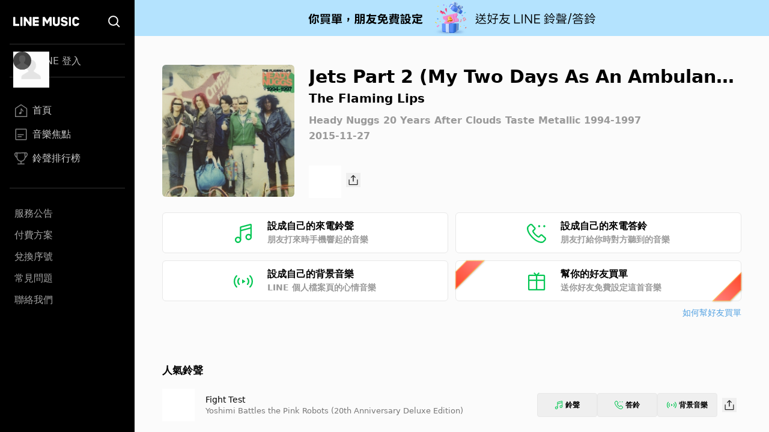

--- FILE ---
content_type: text/html; charset=utf-8
request_url: https://music-tw.line.me/track/1256384015
body_size: 8642
content:
<!DOCTYPE html><html><head><meta charSet="utf-8"/><meta name="viewport" content="width=device-width"/><title>Jets Part 2 (My Two Days As An Ambulance Driver) - The Flaming Lips 烈火紅唇合唱團 - Heady Nuggs 20 Years After Clouds Taste Metallic 1994-1997專輯 - LINE MUSIC</title><link rel="icon" type="image/x-icon" href="/favicon.png"/><meta name="title" content="Jets Part 2 (My Two Days As An Ambulance Driver) - The Flaming Lips 烈火紅唇合唱團 - Heady Nuggs 20 Years After Clouds Taste Metallic 1994-1997專輯 - LINE MUSIC"/><meta property="og:title" content="Jets Part 2 (My Two Days As An Ambulance Driver) - The Flaming Lips 烈火紅唇合唱團 - Heady Nuggs 20 Years After Clouds Taste Metallic 1994-1997專輯 - LINE MUSIC"/><meta name="description" content="Jets Part 2 (My Two Days As An Ambulance Driver)歌詞 - The Flaming Lips 烈火紅唇合唱團"/><meta property="og:description" content="The Flaming Lips 烈火紅唇合唱團的Jets Part 2 (My Two Days As An Ambulance Driver)歌曲介紹與收聽 - LINE MUSIC"/><meta name="keywords" content="Jets Part 2 (My Two Days As An Ambulance Driver), Jets Part 2 (My Two Days As An Ambulance Driver)歌詞, Heady Nuggs 20 Years After Clouds Taste Metallic 1994-1997, The Flaming Lips專輯, The Flaming Lips 烈火紅唇合唱團"/><meta property="og:url" content="https://music-tw.line.me/track/1256384015"/><meta property="og:image" content="https://lineimg.omusic.com.tw/img/album/1256384.jpg?v=20200328110655"/><link rel="canonical" href="https://music-tw.line.me/track/1256384015"/><link rel="alternate" href="https://music-tw.line.me/track/1256384015" media="only screen and (max-width:640px)"/><link rel="alternate" href="https://music-tw.line.me/track/1256384015" media="handheld"/><meta name="next-head-count" content="14"/><link rel="preload" href="/_next/static/css/db105a7ba7bcb480.css" as="style"/><link rel="stylesheet" href="/_next/static/css/db105a7ba7bcb480.css" data-n-g=""/><link rel="preload" href="/_next/static/css/4df78f2cd73d6b26.css" as="style"/><link rel="stylesheet" href="/_next/static/css/4df78f2cd73d6b26.css" data-n-p=""/><noscript data-n-css=""></noscript><script defer="" nomodule="" src="/_next/static/chunks/polyfills-42372ed130431b0a.js"></script><script src="/_next/static/chunks/webpack-7053a816a69cd459.js" defer=""></script><script src="/_next/static/chunks/framework-64ad27b21261a9ce.js" defer=""></script><script src="/_next/static/chunks/main-80a248a7d28c20b2.js" defer=""></script><script src="/_next/static/chunks/pages/_app-881aa6936d0c30dc.js" defer=""></script><script src="/_next/static/chunks/976-3bd7d06c31b37083.js" defer=""></script><script src="/_next/static/chunks/490-376012c099db8577.js" defer=""></script><script src="/_next/static/chunks/732-0875df5b8be68da0.js" defer=""></script><script src="/_next/static/chunks/pages/track/%5BtrackId%5D-d798c517f4fb1053.js" defer=""></script><script src="/_next/static/NHuN8dlf5DxFXKAKwp2NG/_buildManifest.js" defer=""></script><script src="/_next/static/NHuN8dlf5DxFXKAKwp2NG/_ssgManifest.js" defer=""></script></head><body class="bg-gray-50"><div id="__next"><div class="relative flex h-screen flex-col overflow-y-auto l:flex-row" id="layout-container"><div class="sticky top-0 z-10 w-auto flex-none bg-black l:bottom-0"><div class="flex"><a class="flex-1" href="/"><div class="mx-5 my-[21px] h-[25px] w-[111px] bg-[url(&#x27;/Logo/WhiteLineMusic.svg&#x27;)] bg-center bg-no-repeat l:mx-[22px] l:mb-[25px] l:mt-[23px]"></div></a><div class="mx-5 my-[21px] size-[25px] bg-[url(&#x27;/Common/WhiteSearch.svg&#x27;)] bg-center bg-no-repeat l:mx-[22px] l:mb-[25px] l:mt-[23px]"></div><div id="menu_button" class="hamburger-menu mb-[22px] mr-5 mt-6 bg-white bg-center bg-no-repeat l:hidden"></div></div><div id="menu" class="flex translate-x-full flex-col overflow-hidden text-gray-500 max-l:fixed max-l:left-0 max-l:top-0 max-l:size-full max-l:overflow-y-auto max-l:bg-black max-l:transition-transform max-l:duration-1000 l:translate-x-0"><div class="my-4 ml-auto mr-3.5 size-9 l:hidden"><button id="menu_close_button" class="btn-close [--c:white]" style="height:36px;--b:2px;--s:5px;--bg:transparent" type="button" data-headlessui-state=""></button></div><div class="mx-4"><div class="border-b border-gray-500/50 l:border-y"><div class="hidden h-[60px] text-xl font-bold leading-[60px] text-white l:flex l:h-[54px] l:py-3 l:text-base l:font-normal l:leading-8 l:text-gray-300"><img alt="Picture of the author" width="30" height="30" decoding="async" data-nimg="1" class="relative mr-3 size-[60px] rounded-full after:absolute after:left-0 after:top-0 after:size-[60px] after:bg-[url(&#x27;/DefaultPic/myInfo.gif&#x27;)] after:bg-cover after:content-[&#x27;&#x27;] l:ml-1.5 l:mr-2.5 l:size-[30px] l:after:content-[url(&#x27;/DefaultPic/profile.svg&#x27;)]" style="color:transparent" src=""/><a class="flex-1" href="https://music-tw.line.me/api/social/v1/sso/login">LINE 登入</a></div></div><div class="border-b border-gray-500/50 py-3 l:py-8"><a id="menu_link_0" href="/"><div class="flex items-center py-3 text-[22px] leading-[26px] opacity-80 hover:opacity-100 l:mt-1.5 l:px-2 l:py-1.5 l:text-base l:leading-5 text-white"><span class="flex items-center before:mr-2 before:inline-block before:size-[26px] before:bg-cover before:content-[&#x27;&#x27;] l:before:size-[22px] before:bg-[url(&quot;/SiderBar/Main.svg&quot;)]"></span>首頁</div></a><a id="menu_link_1" href="/magazine"><div class="flex items-center py-3 text-[22px] leading-[26px] opacity-80 hover:opacity-100 l:mt-1.5 l:px-2 l:py-1.5 l:text-base l:leading-5 text-white"><span class="flex items-center before:mr-2 before:inline-block before:size-[26px] before:bg-cover before:content-[&#x27;&#x27;] l:before:size-[22px] before:bg-[url(&quot;/SiderBar/Magazine.svg&quot;)]"></span>音樂焦點</div></a><a id="menu_link_2" href="/chart"><div class="flex items-center py-3 text-[22px] leading-[26px] opacity-80 hover:opacity-100 l:mt-1.5 l:px-2 l:py-1.5 l:text-base l:leading-5 text-white"><span class="flex items-center before:mr-2 before:inline-block before:size-[26px] before:bg-cover before:content-[&#x27;&#x27;] l:before:size-[22px] before:bg-[url(&quot;/SiderBar/Chart.svg&quot;)]"></span>鈴聲排行榜</div></a></div><div class="pt-6"><a href="https://music-tw.line.me/announcement"><div class="py-3 text-lg leading-5 text-white/80 opacity-80 hover:opacity-100 l:p-2 l:text-base l:leading-5">服務公告</div></a><a href="https://music-tw.line.me/shop"><div class="py-3 text-lg leading-5 text-white/80 opacity-80 hover:opacity-100 l:p-2 l:text-base l:leading-5">付費方案</div></a><a href="https://music-tw.line.me/redeem_page"><div class="py-3 text-lg leading-5 text-white/80 opacity-80 hover:opacity-100 l:p-2 l:text-base l:leading-5">兌換序號</div></a><a href="https://help2.line.me/LINEMusicTW/web/sp?lang=zh-Hant"><div class="py-3 text-lg leading-5 text-white/80 opacity-80 hover:opacity-100 l:p-2 l:text-base l:leading-5">常見問題</div></a><a href="https://contact-cc.line.me/zh-hant/"><div class="py-3 text-lg leading-5 text-white/80 opacity-80 hover:opacity-100 l:p-2 l:text-base l:leading-5">聯絡我們</div></a><a href="https://music-tw.line.me/api/social/v1/sso/login" class="l:hidden"><div class="py-3 text-lg leading-5 text-white/80 opacity-80 hover:opacity-100 l:p-2 l:text-base l:leading-5">LINE登入</div></a></div></div></div></div><div class="flex min-w-0 flex-1 flex-col"><div class="mx-5 w-auto flex-[0_1_100%] md:mx-[43px] 3xl:mx-auto 3xl:w-[964px]"><div class="flex pb-8 pt-6 l:pb-10 l:pt-8 2xl:pb-6 2xl:pt-12"><img alt="Jets Part 2 (My Two Days As An Ambulance Driver)" loading="lazy" width="200" height="200" decoding="async" data-nimg="1" class="picture size-[172px] l:size-[220px] rounded-md" style="color:transparent;--after-bg-image:url(/DefaultPic/album.png)" src="https://lineimg.omusic.com.tw/img/album/1256384.jpg?v=20200328110655"/><div class="ml-4 flex h-full flex-auto flex-col text-left l:ml-6"><div class="ellipsis-one-line text-[22px] font-extrabold leading-[29px] l:text-[30px] l:leading-10">Jets Part 2 (My Two Days As An Ambulance Driver)</div><a href="/artist/21247"><div class="ellipsis-one-line mt-[2px] text-base font-semibold leading-[22px] l:text-xl l:leading-7">The Flaming Lips</div></a><a href="/album/1256384"><div class="ellipsis-one-line mt-2 text-sm font-semibold leading-5 text-[#9A9A9A] l:mt-3 l:text-base l:leading-[22px]">Heady Nuggs 20 Years After Clouds Taste Metallic 1994-1997</div></a><div class="mt-[2px] text-sm font-semibold leading-5 text-[#9A9A9A] l:mt-1 l:text-base l:leading-[22px]">2015-11-27</div><div class="mt-2 flex items-center justify-between l:mt-[38px] l:justify-start"><div class="relative size-[54px]"><div id="trackend_icon" class="track-end-audition before:absolute before:left-0 before:top-0 before:m-[5px] before:size-11 before:rounded-full before:bg-[#06C755] before:content-[&#x27;&#x27;]"></div><div class="play_bar_btn absolute top-0 size-full bg-[conic-gradient(#06C755_0%,white_0%)]" id="trackend_progress" style="mask-image:radial-gradient(transparent 61%, black 63%, black 68%, transparent 70%)"></div></div><div class="ml-2"><button class="btn_share relative inline-block size-6 bg-[url(/Share/Icon.svg)] bg-no-repeat" type="button" data-headlessui-state=""></button></div></div></div></div><div id="melody_btn_section" class="grid grid-cols-1 gap-3 xl:grid-cols-2"><button id="btn_ringtone" class="relative flex h-[68px] items-center justify-center rounded-md border border-solid border-[#e8e8e8] bg-white text-base font-bold leading-[22px] hover:bg-[#efefef]" type="button" data-headlessui-state=""><div class="p-[18px_16px]" style="background-image:url(/MelodyIcon/RT.svg);background-repeat:no-repeat;background-size:32px 32px;background-position:0px 2.5px"></div><div class="ml-6 flex w-[182px] flex-col items-start"><span class="text-base font-semibold leading-[22px] text-black">設成自己的來電鈴聲</span><span class="text-sm font-semibold leading-[22px] text-[#9A9A9A]">朋友打來時手機響起的音樂</span></div><div class="absolute inset-0 size-full btn_ringtone track"></div></button><button id="btn_ringback" class="relative flex h-[68px] items-center justify-center rounded-md border border-solid border-[#e8e8e8] bg-white text-base font-bold leading-[22px] hover:bg-[#efefef]" type="button" data-headlessui-state=""><div class="p-[18px_16px]" style="background-image:url(/MelodyIcon/RB.svg);background-repeat:no-repeat;background-size:32px 32px;background-position:0px 2.5px"></div><div class="ml-6 flex w-[182px] flex-col items-start"><span class="text-base font-semibold leading-[22px] text-black">設成自己的來電答鈴</span><span class="text-sm font-semibold leading-[22px] text-[#9A9A9A]">朋友打給你時對方聽到的音樂</span></div><div class="absolute inset-0 size-full btn_ringback track"></div></button><button id="btn_bgm" class="relative flex h-[68px] items-center justify-center rounded-md border border-solid border-[#e8e8e8] bg-white text-base font-bold leading-[22px] hover:bg-[#efefef]" type="button" data-headlessui-state=""><div class="p-[18px_16px]" style="background-image:url(/MelodyIcon/BGM.svg);background-repeat:no-repeat;background-size:32px 32px;background-position:0px 2.5px"></div><div class="ml-6 flex w-[182px] flex-col items-start"><span class="text-base font-semibold leading-[22px] text-black">設成自己的背景音樂</span><span class="text-sm font-semibold leading-[22px] text-[#9A9A9A]">LINE 個人檔案頁的心情音樂</span></div><div class="absolute inset-0 size-full btn_bgm_track"></div></button><button id="btn_send_gift" class="relative flex h-[68px] items-center justify-center rounded-md border border-solid border-[#e8e8e8] bg-white text-base font-bold leading-[22px] before:bg-[url(/Common/Gift.svg)] before:bg-[length:32px_32px] before:bg-[position:0px_2.5px] before:bg-no-repeat before:p-[18px_16px] before:content-[&#x27;&#x27;] hover:bg-[#efefef]" type="button" data-headlessui-state=""><div class="absolute bottom-[17px] left-[2px] h-[69px] w-[25px] rotate-45 drop-shadow-[1px_0px_1px_#61544157]"><div class="size-full" style="clip-path:polygon(15% 69%, 15% 31%, 100% 0, 100% 100%);background:linear-gradient(180deg, #FFC458 2.08%, rgba(255, 136, 32, 0.74) 103.65%)"><div class="absolute block h-[69px] w-[25px] bg-gradient-to-b from-[#FF8484] to-[#FF4524]" style="clip-path:polygon(20% 68.5%, 20% 31.5%, 95% 4%, 95% 96%)"></div></div></div><div class="ml-6 flex w-[182px] flex-col items-start"><span class="text-base font-semibold leading-[22px]">幫你的好友買單</span><span class="text-sm font-semibold leading-[22px] text-[#9A9A9A]">送你好友免費設定這首音樂</span></div><div class="absolute right-[2px] top-[17px] h-[69px] w-[25px] rotate-[225deg] drop-shadow-[-1px_0px_1px_#61544157]"><div class="size-full" style="clip-path:polygon(15% 69%, 15% 31%, 100% 0, 100% 100%);background:linear-gradient(180deg, #FFC458 2.08%, rgba(255, 136, 32, 0.74) 103.65%)"><div class="block h-[69px] w-[25px] bg-gradient-to-b from-[#FF8484] to-[#FF4524]" style="clip-path:polygon(20% 68.5%, 20% 31.5%, 95% 4%, 95% 96%)"></div></div></div><div class="btn_send_gift absolute size-full"></div></button></div><div class="mt-2 text-right text-sm leading-[22px] text-[#51A0E1]"><a target="_blank" rel="noopener noreferrer" href="https://music-tw.landpress.line.me/payurbill">如何幫好友買單</a></div><div class="x2l:mt-16 lg:mt-[46px] mt-12"><div class="pb-[33px] pt-0 md:py-[18px] [&amp;:not(:first-child)]:border-t-0 md:[&amp;:not(:first-child)]:border-t md:[&amp;:not(:first-child)]:border-[#ededed]"><h3 class="relative text-left text-[19px] font-bold leading-[38px] text-black md:text-[17px]">人氣鈴聲</h3><div class="my-[15px] flex flex-col rounded-[5px] bg-white p-[5px] xs:p-[10px] xl:my-0 xl:flex-row xl:rounded-none xl:bg-gray-50 xl:px-0 xl:py-3"><div class="flex"><div class="relative size-[54px] flex-[0_0_auto] cursor-pointer"><img alt="專輯封面" loading="lazy" width="200" height="200" decoding="async" data-nimg="1" class="picture size-[54px]" style="color:transparent;--after-bg-image:url(/DefaultPic/album.png)" src="https://lineimg.omusic.com.tw/img/album/6707588.jpg?v=20230112135435"/><div id="track-6707588001_icon" class="circle_btn absolute left-0 top-0 size-full before:absolute before:left-0 before:top-0 before:size-full before:-rotate-90 before:bg-gradient-to-r before:from-black/40 before:to-black/0 before:content-[&#x27;&#x27;]"></div><div id="track-6707588001_progress" class="play_circle_btn absolute top-0 size-full" style="background-image:conic-gradient(red 0%, white 0%);mask-image:radial-gradient(transparent 44%, black 46%, black 51%, transparent 53%)"></div></div><div class="text-left m-auto ml-[18px]"><div class="ellipsis-one-line text-[17px] leading-[24px] text-black md:text-[14px] md:leading-[20px]"><a href="/track/6707588001">Fight Test</a></div><div class="ellipsis-one-line text-[15px] leading-[22px] text-[#777777] md:text-[13px] md:leading-[18px]"><a href="/album/6707588">Yoshimi Battles the Pink Robots (20th Anniversary Deluxe Edition)</a></div></div></div><div class="ml-auto mr-0 flex items-center gap-[3px] p-[7px_0] xs:gap-2"><button class="btn_ringtone flex items-center justify-center rounded border border-[#e8e8e8] text-xs font-semibold leading-[22px] hover:bg-[#efefef] h-10 w-[79px] sm:w-[100px]" type="button" data-headlessui-state=""><div class="mr-1 bg-no-repeat size-[14px] bg-[url(/MelodyIcon/RT.svg)] bg-[length:14px_14px]"></div>鈴聲</button><button class="btn_ringback flex items-center justify-center rounded border border-[#e8e8e8] text-xs font-semibold leading-[22px] hover:bg-[#efefef] h-10 w-[79px] sm:w-[100px]" type="button" data-headlessui-state=""><div class="mr-1 bg-no-repeat size-[14px] bg-[url(/MelodyIcon/RB.svg)] bg-[length:14px_14px]"></div>答鈴</button><button class="btn_bgm_ flex items-center justify-center rounded border border-[#e8e8e8] text-xs font-semibold leading-[22px] hover:bg-[#efefef] h-10 w-[79px] sm:w-[100px]" type="button" data-headlessui-state=""><div class="mr-1 bg-no-repeat size-4 bg-[url(/MelodyIcon/BGM.svg)] bg-[length:16px_16px]"></div>背景音樂</button><div class="m-[8px_0] size-6 cursor-pointer hover:cursor-pointer xs:m-[8px]"><button class="btn_share relative inline-block size-6 bg-[url(/Share/Icon.svg)] bg-no-repeat" type="button" data-headlessui-state=""></button></div></div></div><div class="my-[15px] flex flex-col rounded-[5px] bg-white p-[5px] xs:p-[10px] xl:my-0 xl:flex-row xl:rounded-none xl:bg-gray-50 xl:px-0 xl:py-3"><div class="flex"><div class="relative size-[54px] flex-[0_0_auto] cursor-pointer"><img alt="專輯封面" loading="lazy" width="200" height="200" decoding="async" data-nimg="1" class="picture size-[54px]" style="color:transparent;--after-bg-image:url(/DefaultPic/album.png)" src="https://lineimg.omusic.com.tw/img/album/6707588.jpg?v=20230112135435"/><div id="track-6707588009_icon" class="circle_btn absolute left-0 top-0 size-full before:absolute before:left-0 before:top-0 before:size-full before:-rotate-90 before:bg-gradient-to-r before:from-black/40 before:to-black/0 before:content-[&#x27;&#x27;]"></div><div id="track-6707588009_progress" class="play_circle_btn absolute top-0 size-full" style="background-image:conic-gradient(red 0%, white 0%);mask-image:radial-gradient(transparent 44%, black 46%, black 51%, transparent 53%)"></div></div><div class="text-left m-auto ml-[18px]"><div class="ellipsis-one-line text-[17px] leading-[24px] text-black md:text-[14px] md:leading-[20px]"><a href="/track/6707588009">Do You Realize??</a></div><div class="ellipsis-one-line text-[15px] leading-[22px] text-[#777777] md:text-[13px] md:leading-[18px]"><a href="/album/6707588">Yoshimi Battles the Pink Robots (20th Anniversary Deluxe Edition)</a></div></div></div><div class="ml-auto mr-0 flex items-center gap-[3px] p-[7px_0] xs:gap-2"><button class="btn_ringtone flex items-center justify-center rounded border border-[#e8e8e8] text-xs font-semibold leading-[22px] hover:bg-[#efefef] h-10 w-[79px] sm:w-[100px]" type="button" data-headlessui-state=""><div class="mr-1 bg-no-repeat size-[14px] bg-[url(/MelodyIcon/RT.svg)] bg-[length:14px_14px]"></div>鈴聲</button><button class="btn_ringback flex items-center justify-center rounded border border-[#e8e8e8] text-xs font-semibold leading-[22px] hover:bg-[#efefef] h-10 w-[79px] sm:w-[100px]" type="button" data-headlessui-state=""><div class="mr-1 bg-no-repeat size-[14px] bg-[url(/MelodyIcon/RB.svg)] bg-[length:14px_14px]"></div>答鈴</button><button class="btn_bgm_ flex items-center justify-center rounded border border-[#e8e8e8] text-xs font-semibold leading-[22px] hover:bg-[#efefef] h-10 w-[79px] sm:w-[100px]" type="button" data-headlessui-state=""><div class="mr-1 bg-no-repeat size-4 bg-[url(/MelodyIcon/BGM.svg)] bg-[length:16px_16px]"></div>背景音樂</button><div class="m-[8px_0] size-6 cursor-pointer hover:cursor-pointer xs:m-[8px]"><button class="btn_share relative inline-block size-6 bg-[url(/Share/Icon.svg)] bg-no-repeat" type="button" data-headlessui-state=""></button></div></div></div><div class="my-[15px] flex flex-col rounded-[5px] bg-white p-[5px] xs:p-[10px] xl:my-0 xl:flex-row xl:rounded-none xl:bg-gray-50 xl:px-0 xl:py-3"><div class="flex"><div class="relative size-[54px] flex-[0_0_auto] cursor-pointer"><img alt="專輯封面" loading="lazy" width="200" height="200" decoding="async" data-nimg="1" class="picture size-[54px]" style="color:transparent;--after-bg-image:url(/DefaultPic/album.png)" src="https://lineimg.omusic.com.tw/img/album/1143865.jpg?v=20251028035538"/><div id="track-1143865003_icon" class="circle_btn absolute left-0 top-0 size-full before:absolute before:left-0 before:top-0 before:size-full before:-rotate-90 before:bg-gradient-to-r before:from-black/40 before:to-black/0 before:content-[&#x27;&#x27;]"></div><div id="track-1143865003_progress" class="play_circle_btn absolute top-0 size-full" style="background-image:conic-gradient(red 0%, white 0%);mask-image:radial-gradient(transparent 44%, black 46%, black 51%, transparent 53%)"></div></div><div class="text-left m-auto ml-[18px]"><div class="ellipsis-one-line text-[17px] leading-[24px] text-black md:text-[14px] md:leading-[20px]"><a href="/track/1143865003">Yoshimi Battles the Pink Robots, Pt. 1</a></div><div class="ellipsis-one-line text-[15px] leading-[22px] text-[#777777] md:text-[13px] md:leading-[18px]"><a href="/album/1143865">Yoshimi Battles the Pink Robots</a></div></div></div><div class="ml-auto mr-0 flex items-center gap-[3px] p-[7px_0] xs:gap-2"><button class="btn_ringtone flex items-center justify-center rounded border border-[#e8e8e8] text-xs font-semibold leading-[22px] hover:bg-[#efefef] h-10 w-[79px] sm:w-[100px]" type="button" data-headlessui-state=""><div class="mr-1 bg-no-repeat size-[14px] bg-[url(/MelodyIcon/RT.svg)] bg-[length:14px_14px]"></div>鈴聲</button><button class="btn_ringback flex items-center justify-center rounded border border-[#e8e8e8] text-xs font-semibold leading-[22px] hover:bg-[#efefef] h-10 w-[79px] sm:w-[100px]" type="button" data-headlessui-state=""><div class="mr-1 bg-no-repeat size-[14px] bg-[url(/MelodyIcon/RB.svg)] bg-[length:14px_14px]"></div>答鈴</button><button class="btn_bgm_ flex items-center justify-center rounded border border-[#e8e8e8] text-xs font-semibold leading-[22px] hover:bg-[#efefef] h-10 w-[79px] sm:w-[100px]" type="button" data-headlessui-state=""><div class="mr-1 bg-no-repeat size-4 bg-[url(/MelodyIcon/BGM.svg)] bg-[length:16px_16px]"></div>背景音樂</button><div class="m-[8px_0] size-6 cursor-pointer hover:cursor-pointer xs:m-[8px]"><button class="btn_share relative inline-block size-6 bg-[url(/Share/Icon.svg)] bg-no-repeat" type="button" data-headlessui-state=""></button></div></div></div><div class="my-[15px] flex flex-col rounded-[5px] bg-white p-[5px] xs:p-[10px] xl:my-0 xl:flex-row xl:rounded-none xl:bg-gray-50 xl:px-0 xl:py-3"><div class="flex"><div class="relative size-[54px] flex-[0_0_auto] cursor-pointer"><img alt="專輯封面" loading="lazy" width="200" height="200" decoding="async" data-nimg="1" class="picture size-[54px]" style="color:transparent;--after-bg-image:url(/DefaultPic/album.png)" src="https://lineimg.omusic.com.tw/img/album/6414186.jpg?v=20220928195302"/><div id="track-6414186001_icon" class="circle_btn absolute left-0 top-0 size-full before:absolute before:left-0 before:top-0 before:size-full before:-rotate-90 before:bg-gradient-to-r before:from-black/40 before:to-black/0 before:content-[&#x27;&#x27;]"></div><div id="track-6414186001_progress" class="play_circle_btn absolute top-0 size-full" style="background-image:conic-gradient(red 0%, white 0%);mask-image:radial-gradient(transparent 44%, black 46%, black 51%, transparent 53%)"></div></div><div class="text-left m-auto ml-[18px]"><div class="ellipsis-one-line text-[17px] leading-[24px] text-black md:text-[14px] md:leading-[20px]"><a href="/track/6414186001">Ego Tripping at the Gates Of Hell (Live on XFM 11/11/03)</a></div><div class="ellipsis-one-line text-[15px] leading-[22px] text-[#777777] md:text-[13px] md:leading-[18px]"><a href="/album/6414186">Ego Tripping at the Gates Of Hell (Live on XFM 11/11/03)</a></div></div></div><div class="ml-auto mr-0 flex items-center gap-[3px] p-[7px_0] xs:gap-2"><button class="btn_ringtone flex items-center justify-center rounded border border-[#e8e8e8] text-xs font-semibold leading-[22px] hover:bg-[#efefef] h-10 w-[79px] sm:w-[100px]" type="button" data-headlessui-state=""><div class="mr-1 bg-no-repeat size-[14px] bg-[url(/MelodyIcon/RT.svg)] bg-[length:14px_14px]"></div>鈴聲</button><button class="btn_ringback flex items-center justify-center rounded border border-[#e8e8e8] text-xs font-semibold leading-[22px] hover:bg-[#efefef] h-10 w-[79px] sm:w-[100px]" type="button" data-headlessui-state=""><div class="mr-1 bg-no-repeat size-[14px] bg-[url(/MelodyIcon/RB.svg)] bg-[length:14px_14px]"></div>答鈴</button><button class="btn_bgm_ flex items-center justify-center rounded border border-[#e8e8e8] text-xs font-semibold leading-[22px] hover:bg-[#efefef] h-10 w-[79px] sm:w-[100px]" type="button" data-headlessui-state=""><div class="mr-1 bg-no-repeat size-4 bg-[url(/MelodyIcon/BGM.svg)] bg-[length:16px_16px]"></div>背景音樂</button><div class="m-[8px_0] size-6 cursor-pointer hover:cursor-pointer xs:m-[8px]"><button class="btn_share relative inline-block size-6 bg-[url(/Share/Icon.svg)] bg-no-repeat" type="button" data-headlessui-state=""></button></div></div></div><div class="my-[15px] flex flex-col rounded-[5px] bg-white p-[5px] xs:p-[10px] xl:my-0 xl:flex-row xl:rounded-none xl:bg-gray-50 xl:px-0 xl:py-3"><div class="flex"><div class="relative size-[54px] flex-[0_0_auto] cursor-pointer"><img alt="專輯封面" loading="lazy" width="200" height="200" decoding="async" data-nimg="1" class="picture size-[54px]" style="color:transparent;--after-bg-image:url(/DefaultPic/album.png)" src="https://lineimg.omusic.com.tw/img/album/2792635.jpg?v=20241101074242"/><div id="track-2792635012_icon" class="circle_btn absolute left-0 top-0 size-full before:absolute before:left-0 before:top-0 before:size-full before:-rotate-90 before:bg-gradient-to-r before:from-black/40 before:to-black/0 before:content-[&#x27;&#x27;]"></div><div id="track-2792635012_progress" class="play_circle_btn absolute top-0 size-full" style="background-image:conic-gradient(red 0%, white 0%);mask-image:radial-gradient(transparent 44%, black 46%, black 51%, transparent 53%)"></div></div><div class="text-left m-auto ml-[18px]"><div class="ellipsis-one-line text-[17px] leading-[24px] text-black md:text-[14px] md:leading-[20px]"><a href="/track/2792635012">God and the Policeman (feat. Kacey Musgraves)</a></div><div class="ellipsis-one-line text-[15px] leading-[22px] text-[#777777] md:text-[13px] md:leading-[18px]"><a href="/album/2792635">American Head</a></div></div></div><div class="ml-auto mr-0 flex items-center gap-[3px] p-[7px_0] xs:gap-2"><button class="btn_ringtone flex items-center justify-center rounded border border-[#e8e8e8] text-xs font-semibold leading-[22px] hover:bg-[#efefef] h-10 w-[79px] sm:w-[100px]" type="button" data-headlessui-state=""><div class="mr-1 bg-no-repeat size-[14px] bg-[url(/MelodyIcon/RT.svg)] bg-[length:14px_14px]"></div>鈴聲</button><button class="btn_ringback flex items-center justify-center rounded border border-[#e8e8e8] text-xs font-semibold leading-[22px] hover:bg-[#efefef] h-10 w-[79px] sm:w-[100px]" type="button" data-headlessui-state=""><div class="mr-1 bg-no-repeat size-[14px] bg-[url(/MelodyIcon/RB.svg)] bg-[length:14px_14px]"></div>答鈴</button><button class="btn_bgm_ flex items-center justify-center rounded border border-[#e8e8e8] text-xs font-semibold leading-[22px] hover:bg-[#efefef] h-10 w-[79px] sm:w-[100px]" type="button" data-headlessui-state=""><div class="mr-1 bg-no-repeat size-4 bg-[url(/MelodyIcon/BGM.svg)] bg-[length:16px_16px]"></div>背景音樂</button><div class="m-[8px_0] size-6 cursor-pointer hover:cursor-pointer xs:m-[8px]"><button class="btn_share relative inline-block size-6 bg-[url(/Share/Icon.svg)] bg-no-repeat" type="button" data-headlessui-state=""></button></div></div></div><div class="my-[15px] flex flex-col rounded-[5px] bg-white p-[5px] xs:p-[10px] xl:my-0 xl:flex-row xl:rounded-none xl:bg-gray-50 xl:px-0 xl:py-3"><div class="flex"><div class="relative size-[54px] flex-[0_0_auto] cursor-pointer"><img alt="專輯封面" loading="lazy" width="200" height="200" decoding="async" data-nimg="1" class="picture size-[54px]" style="color:transparent;--after-bg-image:url(/DefaultPic/album.png)" src="https://lineimg.omusic.com.tw/img/album/2792635.jpg?v=20241101074242"/><div id="track-2792635002_icon" class="circle_btn absolute left-0 top-0 size-full before:absolute before:left-0 before:top-0 before:size-full before:-rotate-90 before:bg-gradient-to-r before:from-black/40 before:to-black/0 before:content-[&#x27;&#x27;]"></div><div id="track-2792635002_progress" class="play_circle_btn absolute top-0 size-full" style="background-image:conic-gradient(red 0%, white 0%);mask-image:radial-gradient(transparent 44%, black 46%, black 51%, transparent 53%)"></div></div><div class="text-left m-auto ml-[18px]"><div class="ellipsis-one-line text-[17px] leading-[24px] text-black md:text-[14px] md:leading-[20px]"><a href="/track/2792635002">Watching the Lightbugs Glow</a></div><div class="ellipsis-one-line text-[15px] leading-[22px] text-[#777777] md:text-[13px] md:leading-[18px]"><a href="/album/2792635">American Head</a></div></div></div><div class="ml-auto mr-0 flex items-center gap-[3px] p-[7px_0] xs:gap-2"><button class="btn_ringtone flex items-center justify-center rounded border border-[#e8e8e8] text-xs font-semibold leading-[22px] hover:bg-[#efefef] h-10 w-[79px] sm:w-[100px]" type="button" data-headlessui-state=""><div class="mr-1 bg-no-repeat size-[14px] bg-[url(/MelodyIcon/RT.svg)] bg-[length:14px_14px]"></div>鈴聲</button><button class="btn_ringback flex items-center justify-center rounded border border-[#e8e8e8] text-xs font-semibold leading-[22px] hover:bg-[#efefef] h-10 w-[79px] sm:w-[100px]" type="button" data-headlessui-state=""><div class="mr-1 bg-no-repeat size-[14px] bg-[url(/MelodyIcon/RB.svg)] bg-[length:14px_14px]"></div>答鈴</button><button class="btn_bgm_ flex items-center justify-center rounded border border-[#e8e8e8] text-xs font-semibold leading-[22px] hover:bg-[#efefef] h-10 w-[79px] sm:w-[100px]" type="button" data-headlessui-state=""><div class="mr-1 bg-no-repeat size-4 bg-[url(/MelodyIcon/BGM.svg)] bg-[length:16px_16px]"></div>背景音樂</button><div class="m-[8px_0] size-6 cursor-pointer hover:cursor-pointer xs:m-[8px]"><button class="btn_share relative inline-block size-6 bg-[url(/Share/Icon.svg)] bg-no-repeat" type="button" data-headlessui-state=""></button></div></div></div><div class="my-[15px] flex flex-col rounded-[5px] bg-white p-[5px] xs:p-[10px] xl:my-0 xl:flex-row xl:rounded-none xl:bg-gray-50 xl:px-0 xl:py-3"><div class="flex"><div class="relative size-[54px] flex-[0_0_auto] cursor-pointer"><img alt="專輯封面" loading="lazy" width="200" height="200" decoding="async" data-nimg="1" class="picture size-[54px]" style="color:transparent;--after-bg-image:url(/DefaultPic/album.png)" src="https://lineimg.omusic.com.tw/img/album/2792635.jpg?v=20241101074242"/><div id="track-2792635009_icon" class="circle_btn absolute left-0 top-0 size-full before:absolute before:left-0 before:top-0 before:size-full before:-rotate-90 before:bg-gradient-to-r before:from-black/40 before:to-black/0 before:content-[&#x27;&#x27;]"></div><div id="track-2792635009_progress" class="play_circle_btn absolute top-0 size-full" style="background-image:conic-gradient(red 0%, white 0%);mask-image:radial-gradient(transparent 44%, black 46%, black 51%, transparent 53%)"></div></div><div class="text-left m-auto ml-[18px]"><div class="ellipsis-one-line text-[17px] leading-[24px] text-black md:text-[14px] md:leading-[20px]"><a href="/track/2792635009">Mother Please Don&#x27;t Be Sad</a></div><div class="ellipsis-one-line text-[15px] leading-[22px] text-[#777777] md:text-[13px] md:leading-[18px]"><a href="/album/2792635">American Head</a></div></div></div><div class="ml-auto mr-0 flex items-center gap-[3px] p-[7px_0] xs:gap-2"><button class="btn_ringtone flex items-center justify-center rounded border border-[#e8e8e8] text-xs font-semibold leading-[22px] hover:bg-[#efefef] h-10 w-[79px] sm:w-[100px]" type="button" data-headlessui-state=""><div class="mr-1 bg-no-repeat size-[14px] bg-[url(/MelodyIcon/RT.svg)] bg-[length:14px_14px]"></div>鈴聲</button><button class="btn_ringback flex items-center justify-center rounded border border-[#e8e8e8] text-xs font-semibold leading-[22px] hover:bg-[#efefef] h-10 w-[79px] sm:w-[100px]" type="button" data-headlessui-state=""><div class="mr-1 bg-no-repeat size-[14px] bg-[url(/MelodyIcon/RB.svg)] bg-[length:14px_14px]"></div>答鈴</button><button class="btn_bgm_ flex items-center justify-center rounded border border-[#e8e8e8] text-xs font-semibold leading-[22px] hover:bg-[#efefef] h-10 w-[79px] sm:w-[100px]" type="button" data-headlessui-state=""><div class="mr-1 bg-no-repeat size-4 bg-[url(/MelodyIcon/BGM.svg)] bg-[length:16px_16px]"></div>背景音樂</button><div class="m-[8px_0] size-6 cursor-pointer hover:cursor-pointer xs:m-[8px]"><button class="btn_share relative inline-block size-6 bg-[url(/Share/Icon.svg)] bg-no-repeat" type="button" data-headlessui-state=""></button></div></div></div><div class="my-[15px] flex flex-col rounded-[5px] bg-white p-[5px] xs:p-[10px] xl:my-0 xl:flex-row xl:rounded-none xl:bg-gray-50 xl:px-0 xl:py-3"><div class="flex"><div class="relative size-[54px] flex-[0_0_auto] cursor-pointer"><img alt="專輯封面" loading="lazy" width="200" height="200" decoding="async" data-nimg="1" class="picture size-[54px]" style="color:transparent;--after-bg-image:url(/DefaultPic/album.png)" src="https://lineimg.omusic.com.tw/img/album/2792635.jpg?v=20241101074242"/><div id="track-2792635013_icon" class="circle_btn absolute left-0 top-0 size-full before:absolute before:left-0 before:top-0 before:size-full before:-rotate-90 before:bg-gradient-to-r before:from-black/40 before:to-black/0 before:content-[&#x27;&#x27;]"></div><div id="track-2792635013_progress" class="play_circle_btn absolute top-0 size-full" style="background-image:conic-gradient(red 0%, white 0%);mask-image:radial-gradient(transparent 44%, black 46%, black 51%, transparent 53%)"></div></div><div class="text-left m-auto ml-[18px]"><div class="ellipsis-one-line text-[17px] leading-[24px] text-black md:text-[14px] md:leading-[20px]"><a href="/track/2792635013">My Religion Is You</a></div><div class="ellipsis-one-line text-[15px] leading-[22px] text-[#777777] md:text-[13px] md:leading-[18px]"><a href="/album/2792635">American Head</a></div></div></div><div class="ml-auto mr-0 flex items-center gap-[3px] p-[7px_0] xs:gap-2"><button class="btn_ringtone flex items-center justify-center rounded border border-[#e8e8e8] text-xs font-semibold leading-[22px] hover:bg-[#efefef] h-10 w-[79px] sm:w-[100px]" type="button" data-headlessui-state=""><div class="mr-1 bg-no-repeat size-[14px] bg-[url(/MelodyIcon/RT.svg)] bg-[length:14px_14px]"></div>鈴聲</button><button class="btn_ringback flex items-center justify-center rounded border border-[#e8e8e8] text-xs font-semibold leading-[22px] hover:bg-[#efefef] h-10 w-[79px] sm:w-[100px]" type="button" data-headlessui-state=""><div class="mr-1 bg-no-repeat size-[14px] bg-[url(/MelodyIcon/RB.svg)] bg-[length:14px_14px]"></div>答鈴</button><button class="btn_bgm_ flex items-center justify-center rounded border border-[#e8e8e8] text-xs font-semibold leading-[22px] hover:bg-[#efefef] h-10 w-[79px] sm:w-[100px]" type="button" data-headlessui-state=""><div class="mr-1 bg-no-repeat size-4 bg-[url(/MelodyIcon/BGM.svg)] bg-[length:16px_16px]"></div>背景音樂</button><div class="m-[8px_0] size-6 cursor-pointer hover:cursor-pointer xs:m-[8px]"><button class="btn_share relative inline-block size-6 bg-[url(/Share/Icon.svg)] bg-no-repeat" type="button" data-headlessui-state=""></button></div></div></div><div class="my-[15px] flex flex-col rounded-[5px] bg-white p-[5px] xs:p-[10px] xl:my-0 xl:flex-row xl:rounded-none xl:bg-gray-50 xl:px-0 xl:py-3"><div class="flex"><div class="relative size-[54px] flex-[0_0_auto] cursor-pointer"><img alt="專輯封面" loading="lazy" width="200" height="200" decoding="async" data-nimg="1" class="picture size-[54px]" style="color:transparent;--after-bg-image:url(/DefaultPic/album.png)" src="https://lineimg.omusic.com.tw/img/album/2792635.jpg?v=20241101074242"/><div id="track-2792635004_icon" class="circle_btn absolute left-0 top-0 size-full before:absolute before:left-0 before:top-0 before:size-full before:-rotate-90 before:bg-gradient-to-r before:from-black/40 before:to-black/0 before:content-[&#x27;&#x27;]"></div><div id="track-2792635004_progress" class="play_circle_btn absolute top-0 size-full" style="background-image:conic-gradient(red 0%, white 0%);mask-image:radial-gradient(transparent 44%, black 46%, black 51%, transparent 53%)"></div></div><div class="text-left m-auto ml-[18px]"><div class="ellipsis-one-line text-[17px] leading-[24px] text-black md:text-[14px] md:leading-[20px]"><a href="/track/2792635004">Dinosaurs on the Mountain</a></div><div class="ellipsis-one-line text-[15px] leading-[22px] text-[#777777] md:text-[13px] md:leading-[18px]"><a href="/album/2792635">American Head</a></div></div></div><div class="ml-auto mr-0 flex items-center gap-[3px] p-[7px_0] xs:gap-2"><button class="btn_ringtone flex items-center justify-center rounded border border-[#e8e8e8] text-xs font-semibold leading-[22px] hover:bg-[#efefef] h-10 w-[79px] sm:w-[100px]" type="button" data-headlessui-state=""><div class="mr-1 bg-no-repeat size-[14px] bg-[url(/MelodyIcon/RT.svg)] bg-[length:14px_14px]"></div>鈴聲</button><button class="btn_ringback flex items-center justify-center rounded border border-[#e8e8e8] text-xs font-semibold leading-[22px] hover:bg-[#efefef] h-10 w-[79px] sm:w-[100px]" type="button" data-headlessui-state=""><div class="mr-1 bg-no-repeat size-[14px] bg-[url(/MelodyIcon/RB.svg)] bg-[length:14px_14px]"></div>答鈴</button><button class="btn_bgm_ flex items-center justify-center rounded border border-[#e8e8e8] text-xs font-semibold leading-[22px] hover:bg-[#efefef] h-10 w-[79px] sm:w-[100px]" type="button" data-headlessui-state=""><div class="mr-1 bg-no-repeat size-4 bg-[url(/MelodyIcon/BGM.svg)] bg-[length:16px_16px]"></div>背景音樂</button><div class="m-[8px_0] size-6 cursor-pointer hover:cursor-pointer xs:m-[8px]"><button class="btn_share relative inline-block size-6 bg-[url(/Share/Icon.svg)] bg-no-repeat" type="button" data-headlessui-state=""></button></div></div></div><div class="my-[15px] flex flex-col rounded-[5px] bg-white p-[5px] xs:p-[10px] xl:my-0 xl:flex-row xl:rounded-none xl:bg-gray-50 xl:px-0 xl:py-3"><div class="flex"><div class="relative size-[54px] flex-[0_0_auto] cursor-pointer"><img alt="專輯封面" loading="lazy" width="200" height="200" decoding="async" data-nimg="1" class="picture size-[54px]" style="color:transparent;--after-bg-image:url(/DefaultPic/album.png)" src="https://lineimg.omusic.com.tw/img/album/2792635.jpg?v=20241101074242"/><div id="track-2792635011_icon" class="circle_btn absolute left-0 top-0 size-full before:absolute before:left-0 before:top-0 before:size-full before:-rotate-90 before:bg-gradient-to-r before:from-black/40 before:to-black/0 before:content-[&#x27;&#x27;]"></div><div id="track-2792635011_progress" class="play_circle_btn absolute top-0 size-full" style="background-image:conic-gradient(red 0%, white 0%);mask-image:radial-gradient(transparent 44%, black 46%, black 51%, transparent 53%)"></div></div><div class="text-left m-auto ml-[18px]"><div class="ellipsis-one-line text-[17px] leading-[24px] text-black md:text-[14px] md:leading-[20px]"><a href="/track/2792635011">Assassins of Youth</a></div><div class="ellipsis-one-line text-[15px] leading-[22px] text-[#777777] md:text-[13px] md:leading-[18px]"><a href="/album/2792635">American Head</a></div></div></div><div class="ml-auto mr-0 flex items-center gap-[3px] p-[7px_0] xs:gap-2"><button class="btn_ringtone flex items-center justify-center rounded border border-[#e8e8e8] text-xs font-semibold leading-[22px] hover:bg-[#efefef] h-10 w-[79px] sm:w-[100px]" type="button" data-headlessui-state=""><div class="mr-1 bg-no-repeat size-[14px] bg-[url(/MelodyIcon/RT.svg)] bg-[length:14px_14px]"></div>鈴聲</button><button class="btn_ringback flex items-center justify-center rounded border border-[#e8e8e8] text-xs font-semibold leading-[22px] hover:bg-[#efefef] h-10 w-[79px] sm:w-[100px]" type="button" data-headlessui-state=""><div class="mr-1 bg-no-repeat size-[14px] bg-[url(/MelodyIcon/RB.svg)] bg-[length:14px_14px]"></div>答鈴</button><button class="btn_bgm_ flex items-center justify-center rounded border border-[#e8e8e8] text-xs font-semibold leading-[22px] hover:bg-[#efefef] h-10 w-[79px] sm:w-[100px]" type="button" data-headlessui-state=""><div class="mr-1 bg-no-repeat size-4 bg-[url(/MelodyIcon/BGM.svg)] bg-[length:16px_16px]"></div>背景音樂</button><div class="m-[8px_0] size-6 cursor-pointer hover:cursor-pointer xs:m-[8px]"><button class="btn_share relative inline-block size-6 bg-[url(/Share/Icon.svg)] bg-no-repeat" type="button" data-headlessui-state=""></button></div></div></div><div class="my-[15px] flex flex-col rounded-[5px] bg-white p-[5px] xs:p-[10px] xl:my-0 xl:flex-row xl:rounded-none xl:bg-gray-50 xl:px-0 xl:py-3"><div class="flex"><div class="relative size-[54px] flex-[0_0_auto] cursor-pointer"><img alt="專輯封面" loading="lazy" width="200" height="200" decoding="async" data-nimg="1" class="picture size-[54px]" style="color:transparent;--after-bg-image:url(/DefaultPic/album.png)" src="https://lineimg.omusic.com.tw/img/album/2792635.jpg?v=20241101074242"/><div id="track-2792635001_icon" class="circle_btn absolute left-0 top-0 size-full before:absolute before:left-0 before:top-0 before:size-full before:-rotate-90 before:bg-gradient-to-r before:from-black/40 before:to-black/0 before:content-[&#x27;&#x27;]"></div><div id="track-2792635001_progress" class="play_circle_btn absolute top-0 size-full" style="background-image:conic-gradient(red 0%, white 0%);mask-image:radial-gradient(transparent 44%, black 46%, black 51%, transparent 53%)"></div></div><div class="text-left m-auto ml-[18px]"><div class="ellipsis-one-line text-[17px] leading-[24px] text-black md:text-[14px] md:leading-[20px]"><a href="/track/2792635001">Will You Return / When You Come Down</a></div><div class="ellipsis-one-line text-[15px] leading-[22px] text-[#777777] md:text-[13px] md:leading-[18px]"><a href="/album/2792635">American Head</a></div></div></div><div class="ml-auto mr-0 flex items-center gap-[3px] p-[7px_0] xs:gap-2"><button class="btn_ringtone flex items-center justify-center rounded border border-[#e8e8e8] text-xs font-semibold leading-[22px] hover:bg-[#efefef] h-10 w-[79px] sm:w-[100px]" type="button" data-headlessui-state=""><div class="mr-1 bg-no-repeat size-[14px] bg-[url(/MelodyIcon/RT.svg)] bg-[length:14px_14px]"></div>鈴聲</button><button class="btn_ringback flex items-center justify-center rounded border border-[#e8e8e8] text-xs font-semibold leading-[22px] hover:bg-[#efefef] h-10 w-[79px] sm:w-[100px]" type="button" data-headlessui-state=""><div class="mr-1 bg-no-repeat size-[14px] bg-[url(/MelodyIcon/RB.svg)] bg-[length:14px_14px]"></div>答鈴</button><button class="btn_bgm_ flex items-center justify-center rounded border border-[#e8e8e8] text-xs font-semibold leading-[22px] hover:bg-[#efefef] h-10 w-[79px] sm:w-[100px]" type="button" data-headlessui-state=""><div class="mr-1 bg-no-repeat size-4 bg-[url(/MelodyIcon/BGM.svg)] bg-[length:16px_16px]"></div>背景音樂</button><div class="m-[8px_0] size-6 cursor-pointer hover:cursor-pointer xs:m-[8px]"><button class="btn_share relative inline-block size-6 bg-[url(/Share/Icon.svg)] bg-no-repeat" type="button" data-headlessui-state=""></button></div></div></div><div class="my-[15px] flex flex-col rounded-[5px] bg-white p-[5px] xs:p-[10px] xl:my-0 xl:flex-row xl:rounded-none xl:bg-gray-50 xl:px-0 xl:py-3"><div class="flex"><div class="relative size-[54px] flex-[0_0_auto] cursor-pointer"><img alt="專輯封面" loading="lazy" width="200" height="200" decoding="async" data-nimg="1" class="picture size-[54px]" style="color:transparent;--after-bg-image:url(/DefaultPic/album.png)" src="https://lineimg.omusic.com.tw/img/album/2792635.jpg?v=20241101074242"/><div id="track-2792635003_icon" class="circle_btn absolute left-0 top-0 size-full before:absolute before:left-0 before:top-0 before:size-full before:-rotate-90 before:bg-gradient-to-r before:from-black/40 before:to-black/0 before:content-[&#x27;&#x27;]"></div><div id="track-2792635003_progress" class="play_circle_btn absolute top-0 size-full" style="background-image:conic-gradient(red 0%, white 0%);mask-image:radial-gradient(transparent 44%, black 46%, black 51%, transparent 53%)"></div></div><div class="text-left m-auto ml-[18px]"><div class="ellipsis-one-line text-[17px] leading-[24px] text-black md:text-[14px] md:leading-[20px]"><a href="/track/2792635003">Flowers of Neptune 6</a></div><div class="ellipsis-one-line text-[15px] leading-[22px] text-[#777777] md:text-[13px] md:leading-[18px]"><a href="/album/2792635">American Head</a></div></div></div><div class="ml-auto mr-0 flex items-center gap-[3px] p-[7px_0] xs:gap-2"><button class="btn_ringtone flex items-center justify-center rounded border border-[#e8e8e8] text-xs font-semibold leading-[22px] hover:bg-[#efefef] h-10 w-[79px] sm:w-[100px]" type="button" data-headlessui-state=""><div class="mr-1 bg-no-repeat size-[14px] bg-[url(/MelodyIcon/RT.svg)] bg-[length:14px_14px]"></div>鈴聲</button><button class="btn_ringback flex items-center justify-center rounded border border-[#e8e8e8] text-xs font-semibold leading-[22px] hover:bg-[#efefef] h-10 w-[79px] sm:w-[100px]" type="button" data-headlessui-state=""><div class="mr-1 bg-no-repeat size-[14px] bg-[url(/MelodyIcon/RB.svg)] bg-[length:14px_14px]"></div>答鈴</button><button class="btn_bgm_ flex items-center justify-center rounded border border-[#e8e8e8] text-xs font-semibold leading-[22px] hover:bg-[#efefef] h-10 w-[79px] sm:w-[100px]" type="button" data-headlessui-state=""><div class="mr-1 bg-no-repeat size-4 bg-[url(/MelodyIcon/BGM.svg)] bg-[length:16px_16px]"></div>背景音樂</button><div class="m-[8px_0] size-6 cursor-pointer hover:cursor-pointer xs:m-[8px]"><button class="btn_share relative inline-block size-6 bg-[url(/Share/Icon.svg)] bg-no-repeat" type="button" data-headlessui-state=""></button></div></div></div><div class="my-[15px] flex flex-col rounded-[5px] bg-white p-[5px] xs:p-[10px] xl:my-0 xl:flex-row xl:rounded-none xl:bg-gray-50 xl:px-0 xl:py-3"><div class="flex"><div class="relative size-[54px] flex-[0_0_auto] cursor-pointer"><img alt="專輯封面" loading="lazy" width="200" height="200" decoding="async" data-nimg="1" class="picture size-[54px]" style="color:transparent;--after-bg-image:url(/DefaultPic/album.png)" src="https://lineimg.omusic.com.tw/img/album/2792635.jpg?v=20241101074242"/><div id="track-2792635007_icon" class="circle_btn absolute left-0 top-0 size-full before:absolute before:left-0 before:top-0 before:size-full before:-rotate-90 before:bg-gradient-to-r before:from-black/40 before:to-black/0 before:content-[&#x27;&#x27;]"></div><div id="track-2792635007_progress" class="play_circle_btn absolute top-0 size-full" style="background-image:conic-gradient(red 0%, white 0%);mask-image:radial-gradient(transparent 44%, black 46%, black 51%, transparent 53%)"></div></div><div class="text-left m-auto ml-[18px]"><div class="ellipsis-one-line text-[17px] leading-[24px] text-black md:text-[14px] md:leading-[20px]"><a href="/track/2792635007">Brother Eye</a></div><div class="ellipsis-one-line text-[15px] leading-[22px] text-[#777777] md:text-[13px] md:leading-[18px]"><a href="/album/2792635">American Head</a></div></div></div><div class="ml-auto mr-0 flex items-center gap-[3px] p-[7px_0] xs:gap-2"><button class="btn_ringtone flex items-center justify-center rounded border border-[#e8e8e8] text-xs font-semibold leading-[22px] hover:bg-[#efefef] h-10 w-[79px] sm:w-[100px]" type="button" data-headlessui-state=""><div class="mr-1 bg-no-repeat size-[14px] bg-[url(/MelodyIcon/RT.svg)] bg-[length:14px_14px]"></div>鈴聲</button><button class="btn_ringback flex items-center justify-center rounded border border-[#e8e8e8] text-xs font-semibold leading-[22px] hover:bg-[#efefef] h-10 w-[79px] sm:w-[100px]" type="button" data-headlessui-state=""><div class="mr-1 bg-no-repeat size-[14px] bg-[url(/MelodyIcon/RB.svg)] bg-[length:14px_14px]"></div>答鈴</button><button class="btn_bgm_ flex items-center justify-center rounded border border-[#e8e8e8] text-xs font-semibold leading-[22px] hover:bg-[#efefef] h-10 w-[79px] sm:w-[100px]" type="button" data-headlessui-state=""><div class="mr-1 bg-no-repeat size-4 bg-[url(/MelodyIcon/BGM.svg)] bg-[length:16px_16px]"></div>背景音樂</button><div class="m-[8px_0] size-6 cursor-pointer hover:cursor-pointer xs:m-[8px]"><button class="btn_share relative inline-block size-6 bg-[url(/Share/Icon.svg)] bg-no-repeat" type="button" data-headlessui-state=""></button></div></div></div><div class="my-[15px] flex flex-col rounded-[5px] bg-white p-[5px] xs:p-[10px] xl:my-0 xl:flex-row xl:rounded-none xl:bg-gray-50 xl:px-0 xl:py-3"><div class="flex"><div class="relative size-[54px] flex-[0_0_auto] cursor-pointer"><img alt="專輯封面" loading="lazy" width="200" height="200" decoding="async" data-nimg="1" class="picture size-[54px]" style="color:transparent;--after-bg-image:url(/DefaultPic/album.png)" src="https://lineimg.omusic.com.tw/img/album/2644529.jpg?v=20200812095301"/><div id="track-2644529001_icon" class="circle_btn absolute left-0 top-0 size-full before:absolute before:left-0 before:top-0 before:size-full before:-rotate-90 before:bg-gradient-to-r before:from-black/40 before:to-black/0 before:content-[&#x27;&#x27;]"></div><div id="track-2644529001_progress" class="play_circle_btn absolute top-0 size-full" style="background-image:conic-gradient(red 0%, white 0%);mask-image:radial-gradient(transparent 44%, black 46%, black 51%, transparent 53%)"></div></div><div class="text-left m-auto ml-[18px]"><div class="ellipsis-one-line text-[17px] leading-[24px] text-black md:text-[14px] md:leading-[20px]"><a href="/track/2644529001">Will You Return / When You Come Down</a></div><div class="ellipsis-one-line text-[15px] leading-[22px] text-[#777777] md:text-[13px] md:leading-[18px]"><a href="/album/2644529">Will You Return / When You Come Down</a></div></div></div><div class="ml-auto mr-0 flex items-center gap-[3px] p-[7px_0] xs:gap-2"><button class="btn_ringtone flex items-center justify-center rounded border border-[#e8e8e8] text-xs font-semibold leading-[22px] hover:bg-[#efefef] h-10 w-[79px] sm:w-[100px]" type="button" data-headlessui-state=""><div class="mr-1 bg-no-repeat size-[14px] bg-[url(/MelodyIcon/RT.svg)] bg-[length:14px_14px]"></div>鈴聲</button><button class="btn_ringback flex items-center justify-center rounded border border-[#e8e8e8] text-xs font-semibold leading-[22px] hover:bg-[#efefef] h-10 w-[79px] sm:w-[100px]" type="button" data-headlessui-state=""><div class="mr-1 bg-no-repeat size-[14px] bg-[url(/MelodyIcon/RB.svg)] bg-[length:14px_14px]"></div>答鈴</button><button class="btn_bgm_ flex items-center justify-center rounded border border-[#e8e8e8] text-xs font-semibold leading-[22px] hover:bg-[#efefef] h-10 w-[79px] sm:w-[100px]" type="button" data-headlessui-state=""><div class="mr-1 bg-no-repeat size-4 bg-[url(/MelodyIcon/BGM.svg)] bg-[length:16px_16px]"></div>背景音樂</button><div class="m-[8px_0] size-6 cursor-pointer hover:cursor-pointer xs:m-[8px]"><button class="btn_share relative inline-block size-6 bg-[url(/Share/Icon.svg)] bg-no-repeat" type="button" data-headlessui-state=""></button></div></div></div><div class="my-[15px] flex flex-col rounded-[5px] bg-white p-[5px] xs:p-[10px] xl:my-0 xl:flex-row xl:rounded-none xl:bg-gray-50 xl:px-0 xl:py-3"><div class="flex"><div class="relative size-[54px] flex-[0_0_auto] cursor-pointer"><img alt="專輯封面" loading="lazy" width="200" height="200" decoding="async" data-nimg="1" class="picture size-[54px]" style="color:transparent;--after-bg-image:url(/DefaultPic/album.png)" src="https://lineimg.omusic.com.tw/img/album/1804424.jpg?v=20200409213429"/><div id="track-1804424001_icon" class="circle_btn absolute left-0 top-0 size-full before:absolute before:left-0 before:top-0 before:size-full before:-rotate-90 before:bg-gradient-to-r before:from-black/40 before:to-black/0 before:content-[&#x27;&#x27;]"></div><div id="track-1804424001_progress" class="play_circle_btn absolute top-0 size-full" style="background-image:conic-gradient(red 0%, white 0%);mask-image:radial-gradient(transparent 44%, black 46%, black 51%, transparent 53%)"></div></div><div class="text-left m-auto ml-[18px]"><div class="ellipsis-one-line text-[17px] leading-[24px] text-black md:text-[14px] md:leading-[20px]"><a href="/track/1804424001">Race for the Prize (feat. The Colorado Symphony &amp; André de Ridder) [Live]</a></div><div class="ellipsis-one-line text-[15px] leading-[22px] text-[#777777] md:text-[13px] md:leading-[18px]"><a href="/album/1804424">The Soft Bulletin: Live at Red Rocks (feat. The Colorado Symphony &amp; André de Ridder)</a></div></div></div><div class="ml-auto mr-0 flex items-center gap-[3px] p-[7px_0] xs:gap-2"><button class="btn_ringtone flex items-center justify-center rounded border border-[#e8e8e8] text-xs font-semibold leading-[22px] hover:bg-[#efefef] h-10 w-[79px] sm:w-[100px]" type="button" data-headlessui-state=""><div class="mr-1 bg-no-repeat size-[14px] bg-[url(/MelodyIcon/RT.svg)] bg-[length:14px_14px]"></div>鈴聲</button><button class="btn_ringback flex items-center justify-center rounded border border-[#e8e8e8] text-xs font-semibold leading-[22px] hover:bg-[#efefef] h-10 w-[79px] sm:w-[100px]" type="button" data-headlessui-state=""><div class="mr-1 bg-no-repeat size-[14px] bg-[url(/MelodyIcon/RB.svg)] bg-[length:14px_14px]"></div>答鈴</button><button class="btn_bgm_ flex items-center justify-center rounded border border-[#e8e8e8] text-xs font-semibold leading-[22px] hover:bg-[#efefef] h-10 w-[79px] sm:w-[100px]" type="button" data-headlessui-state=""><div class="mr-1 bg-no-repeat size-4 bg-[url(/MelodyIcon/BGM.svg)] bg-[length:16px_16px]"></div>背景音樂</button><div class="m-[8px_0] size-6 cursor-pointer hover:cursor-pointer xs:m-[8px]"><button class="btn_share relative inline-block size-6 bg-[url(/Share/Icon.svg)] bg-no-repeat" type="button" data-headlessui-state=""></button></div></div></div></div><div id="album-section" class="pb-[33px] pt-0 md:py-[18px] [&amp;:not(:first-child)]:border-t-0 md:[&amp;:not(:first-child)]:border-t md:[&amp;:not(:first-child)]:border-[#ededed]"><a href="/list/related-albums?from=track&amp;refererId=21247&amp;refererName=The%20Flaming%20Lips"><h3 class="relative text-left text-[19px] font-bold leading-[38px] text-black md:text-[17px] after:absolute after:bottom-0 after:top-0 after:my-auto after:ml-[7px] after:size-[17px] after:bg-black after:content-[&#x27;&#x27;] after:[clip-path:polygon(6%_0%,0%_6%,43%_50%,0%_94%,6%_100%,55%_50%)]">歌手其他專輯</h3></a><div class="slick-slider customized-slider middle slick-initialized" dir="ltr"><div class="slick-list"><div class="slick-track" style="width:333.33333333333337%;left:0%"><div data-index="0" class="slick-slide slick-active slick-current" tabindex="-1" aria-hidden="false" style="outline:none;width:10%"><div><div class="flex flex-col"><a href="/album/7857026"><img alt="Yoshimi Battles the Pink Robots Live at the OKC Zoo Amphitheatre, Aug. 30, 2024" loading="lazy" width="200" height="200" decoding="async" data-nimg="1" class="picture size-[162px] 3xl:size-[180px]" style="color:transparent;--after-bg-image:url(/DefaultPic/album.png)" src="https://lineimg.omusic.com.tw/img/album/7857026.jpg?v=20260106152344"/></a><div class="text-left"><a class="ellipsis-one-line mt-[10px] max-h-5 text-[17px] leading-5 text-black md:max-h-[34px] md:text-sm md:leading-[17px] md:[--webkit-line-clamp:2]" href="/album/7857026">Yoshimi Battles the Pink Robots Live at the OKC Zoo Amphitheatre, Aug. 30, 2024</a><a class="ellipsis-one-line max-h-5 pt-0 text-[15px] leading-5 text-gray-500 md:max-h-[34px] md:pt-[5px] md:text-[13px] md:leading-[17px] md:[--webkit-line-clamp:2]" href="/artist/21247">The Flaming Lips</a></div></div></div></div><div data-index="1" class="slick-slide slick-active" tabindex="-1" aria-hidden="false" style="outline:none;width:10%"><div><div class="flex flex-col"><a href="/album/6707588"><img alt="Yoshimi Battles the Pink Robots (20th Anniversary Deluxe Edition)" loading="lazy" width="200" height="200" decoding="async" data-nimg="1" class="picture size-[162px] 3xl:size-[180px]" style="color:transparent;--after-bg-image:url(/DefaultPic/album.png)" src="https://lineimg.omusic.com.tw/img/album/6707588.jpg?v=20230112135435"/></a><div class="text-left"><a class="ellipsis-one-line mt-[10px] max-h-5 text-[17px] leading-5 text-black md:max-h-[34px] md:text-sm md:leading-[17px] md:[--webkit-line-clamp:2]" href="/album/6707588">Yoshimi Battles the Pink Robots (20th Anniversary Deluxe Edition)</a><a class="ellipsis-one-line max-h-5 pt-0 text-[15px] leading-5 text-gray-500 md:max-h-[34px] md:pt-[5px] md:text-[13px] md:leading-[17px] md:[--webkit-line-clamp:2]" href="/artist/21247">The Flaming Lips</a></div></div></div></div><div data-index="2" class="slick-slide slick-active" tabindex="-1" aria-hidden="false" style="outline:none;width:10%"><div><div class="flex flex-col"><a href="/album/6605787"><img alt="Fight Test (Live at the Forum, London, UK 1/22/03)" loading="lazy" width="200" height="200" decoding="async" data-nimg="1" class="picture size-[162px] 3xl:size-[180px]" style="color:transparent;--after-bg-image:url(/DefaultPic/album.png)" src="https://lineimg.omusic.com.tw/img/album/6605787.jpg?v=20221109034702"/></a><div class="text-left"><a class="ellipsis-one-line mt-[10px] max-h-5 text-[17px] leading-5 text-black md:max-h-[34px] md:text-sm md:leading-[17px] md:[--webkit-line-clamp:2]" href="/album/6605787">Fight Test (Live at the Forum, London, UK 1/22/03)</a><a class="ellipsis-one-line max-h-5 pt-0 text-[15px] leading-5 text-gray-500 md:max-h-[34px] md:pt-[5px] md:text-[13px] md:leading-[17px] md:[--webkit-line-clamp:2]" href="/artist/21247">The Flaming Lips</a></div></div></div></div><div data-index="3" class="slick-slide" tabindex="-1" aria-hidden="true" style="outline:none;width:10%"><div><div class="flex flex-col"><a href="/album/6502460"><img alt="Sunship Balloons (Live on BBC Radio 1 10/31/03)" loading="lazy" width="200" height="200" decoding="async" data-nimg="1" class="picture size-[162px] 3xl:size-[180px]" style="color:transparent;--after-bg-image:url(/DefaultPic/album.png)" src="https://lineimg.omusic.com.tw/img/album/6502460.jpg?v=20221105111407"/></a><div class="text-left"><a class="ellipsis-one-line mt-[10px] max-h-5 text-[17px] leading-5 text-black md:max-h-[34px] md:text-sm md:leading-[17px] md:[--webkit-line-clamp:2]" href="/album/6502460">Sunship Balloons (Live on BBC Radio 1 10/31/03)</a><a class="ellipsis-one-line max-h-5 pt-0 text-[15px] leading-5 text-gray-500 md:max-h-[34px] md:pt-[5px] md:text-[13px] md:leading-[17px] md:[--webkit-line-clamp:2]" href="/artist/21247">The Flaming Lips</a></div></div></div></div><div data-index="4" class="slick-slide" tabindex="-1" aria-hidden="true" style="outline:none;width:10%"><div><div class="flex flex-col"><a href="/album/6414186"><img alt="Ego Tripping at the Gates Of Hell (Live on XFM 11/11/03)" loading="lazy" width="200" height="200" decoding="async" data-nimg="1" class="picture size-[162px] 3xl:size-[180px]" style="color:transparent;--after-bg-image:url(/DefaultPic/album.png)" src="https://lineimg.omusic.com.tw/img/album/6414186.jpg?v=20220928195302"/></a><div class="text-left"><a class="ellipsis-one-line mt-[10px] max-h-5 text-[17px] leading-5 text-black md:max-h-[34px] md:text-sm md:leading-[17px] md:[--webkit-line-clamp:2]" href="/album/6414186">Ego Tripping at the Gates Of Hell (Live on XFM 11/11/03)</a><a class="ellipsis-one-line max-h-5 pt-0 text-[15px] leading-5 text-gray-500 md:max-h-[34px] md:pt-[5px] md:text-[13px] md:leading-[17px] md:[--webkit-line-clamp:2]" href="/artist/21247">The Flaming Lips</a></div></div></div></div><div data-index="5" class="slick-slide" tabindex="-1" aria-hidden="true" style="outline:none;width:10%"><div><div class="flex flex-col"><a href="/album/2792635"><img alt="American Head" loading="lazy" width="200" height="200" decoding="async" data-nimg="1" class="picture size-[162px] 3xl:size-[180px]" style="color:transparent;--after-bg-image:url(/DefaultPic/album.png)" src="https://lineimg.omusic.com.tw/img/album/2792635.jpg?v=20241101074242"/></a><div class="text-left"><a class="ellipsis-one-line mt-[10px] max-h-5 text-[17px] leading-5 text-black md:max-h-[34px] md:text-sm md:leading-[17px] md:[--webkit-line-clamp:2]" href="/album/2792635">American Head</a><a class="ellipsis-one-line max-h-5 pt-0 text-[15px] leading-5 text-gray-500 md:max-h-[34px] md:pt-[5px] md:text-[13px] md:leading-[17px] md:[--webkit-line-clamp:2]" href="/artist/21247">The Flaming Lips</a></div></div></div></div><div data-index="6" class="slick-slide" tabindex="-1" aria-hidden="true" style="outline:none;width:10%"><div><div class="flex flex-col"><a href="/album/2644529"><img alt="Will You Return / When You Come Down" loading="lazy" width="200" height="200" decoding="async" data-nimg="1" class="picture size-[162px] 3xl:size-[180px]" style="color:transparent;--after-bg-image:url(/DefaultPic/album.png)" src="https://lineimg.omusic.com.tw/img/album/2644529.jpg?v=20200812095301"/></a><div class="text-left"><a class="ellipsis-one-line mt-[10px] max-h-5 text-[17px] leading-5 text-black md:max-h-[34px] md:text-sm md:leading-[17px] md:[--webkit-line-clamp:2]" href="/album/2644529">Will You Return / When You Come Down</a><a class="ellipsis-one-line max-h-5 pt-0 text-[15px] leading-5 text-gray-500 md:max-h-[34px] md:pt-[5px] md:text-[13px] md:leading-[17px] md:[--webkit-line-clamp:2]" href="/artist/21247">The Flaming Lips</a></div></div></div></div><div data-index="7" class="slick-slide" tabindex="-1" aria-hidden="true" style="outline:none;width:10%"><div><div class="flex flex-col"><a href="/album/2506116"><img alt="Dinosaurs on the Mountain" loading="lazy" width="200" height="200" decoding="async" data-nimg="1" class="picture size-[162px] 3xl:size-[180px]" style="color:transparent;--after-bg-image:url(/DefaultPic/album.png)" src="https://lineimg.omusic.com.tw/img/album/2506116.jpg?v=20200708084233"/></a><div class="text-left"><a class="ellipsis-one-line mt-[10px] max-h-5 text-[17px] leading-5 text-black md:max-h-[34px] md:text-sm md:leading-[17px] md:[--webkit-line-clamp:2]" href="/album/2506116">Dinosaurs on the Mountain</a><a class="ellipsis-one-line max-h-5 pt-0 text-[15px] leading-5 text-gray-500 md:max-h-[34px] md:pt-[5px] md:text-[13px] md:leading-[17px] md:[--webkit-line-clamp:2]" href="/artist/21247">The Flaming Lips</a></div></div></div></div><div data-index="8" class="slick-slide" tabindex="-1" aria-hidden="true" style="outline:none;width:10%"><div><div class="flex flex-col"><a href="/album/1804424"><img alt="The Soft Bulletin: Live at Red Rocks (feat. The Colorado Symphony &amp; André de Ridder)" loading="lazy" width="200" height="200" decoding="async" data-nimg="1" class="picture size-[162px] 3xl:size-[180px]" style="color:transparent;--after-bg-image:url(/DefaultPic/album.png)" src="https://lineimg.omusic.com.tw/img/album/1804424.jpg?v=20200409213429"/></a><div class="text-left"><a class="ellipsis-one-line mt-[10px] max-h-5 text-[17px] leading-5 text-black md:max-h-[34px] md:text-sm md:leading-[17px] md:[--webkit-line-clamp:2]" href="/album/1804424">The Soft Bulletin: Live at Red Rocks (feat. The Colorado Symphony &amp; André de Ridder)</a><a class="ellipsis-one-line max-h-5 pt-0 text-[15px] leading-5 text-gray-500 md:max-h-[34px] md:pt-[5px] md:text-[13px] md:leading-[17px] md:[--webkit-line-clamp:2]" href="/artist/21247">The Flaming Lips</a></div></div></div></div><div data-index="9" class="slick-slide" tabindex="-1" aria-hidden="true" style="outline:none;width:10%"><div><div class="flex flex-col"><a href="/album/1780006"><img alt="Little Drummer Boy / Peace On Earth" loading="lazy" width="200" height="200" decoding="async" data-nimg="1" class="picture size-[162px] 3xl:size-[180px]" style="color:transparent;--after-bg-image:url(/DefaultPic/album.png)" src="https://lineimg.omusic.com.tw/img/album/1780006.jpg?v=20200408224452"/></a><div class="text-left"><a class="ellipsis-one-line mt-[10px] max-h-5 text-[17px] leading-5 text-black md:max-h-[34px] md:text-sm md:leading-[17px] md:[--webkit-line-clamp:2]" href="/album/1780006">Little Drummer Boy / Peace On Earth</a><a class="ellipsis-one-line max-h-5 pt-0 text-[15px] leading-5 text-gray-500 md:max-h-[34px] md:pt-[5px] md:text-[13px] md:leading-[17px] md:[--webkit-line-clamp:2]" href="/artist/21247">The Flaming Lips</a></div></div></div></div></div></div><button class="absolute z-[2] hidden -translate-y-1/2 rounded-full bg-white p-[13px] shadow-[0_1px_3px_0_rgb(0_0_0_/_20%)] after:block after:size-[14px] after:rotate-180 after:bg-black after:content-[&#x27;&#x27;] after:[clip-path:polygon(20%_50%,70%_100%,80%_90%,40%_50%,80%_10%,70%_0%)] hover:bg-[#efefef] l:right-[-20px] l:inline-flex x3l:top-[90px] top-[81px]" aria-label="Next slide" type="button" data-headlessui-state=""></button></div></div></div></div><div class="border-t border-solid border-black/5 bg-[#f2f2f2]"><div class="flex flex-col items-center justify-center border-b-0 border-solid border-black/5 px-2.5 pb-0 pt-4 text-[13px] leading-4 text-[#939393] l:items-start l:justify-between l:border-b l:pb-4 2xl:flex-row"><div class="flex flex-wrap place-content-center font-bold"><a href="https://terms2.line.me/music_terms_of_service?lang=zh-Hant" class="p-2.5 2xl:py-0" target="_blank" rel="noopener noreferrer">使用者條款</a><a href="https://terms.line.me/line_tw_privacy_policy?lang=zh-Hant" class="p-2.5 2xl:py-0" target="_blank" rel="noopener noreferrer">隱私權政策</a><a href="https://terms2.line.me/music_terms_of_marketing?lang=zh-Hant" class="p-2.5 2xl:py-0" target="_blank" rel="noopener noreferrer">行銷政策</a><a href="https://terms2.line.me/music_data_agreement?lang=zh-Hant" class="p-2.5 2xl:py-0" target="_blank" rel="noopener noreferrer">資料使用條款</a></div><div class="flex flex-col text-center l:text-start 2xl:text-right 3xl:flex-row-reverse 3xl:text-start"><span class="mb-2.5 px-2.5 2xl:mb-9 3xl:mb-0">© LINE Taiwan Limited.</span><div class="flex flex-col 2xl:flex-row"><span class="mb-2.5 px-2.5 2xl:mb-0">營業人名稱：台灣連線股份有限公司</span><span class="px-2.5">統一編號：24556886</span></div></div></div><div class="flex justify-center px-2.5 pb-3.5 pt-3 l:justify-start"><a href="https://line.me/R/ti/p/%40287rbxyl" target="_blank" rel="noopener noreferrer" class="p-3"><div class="size-6 bg-[url(&#x27;/Footer/Line.svg&#x27;)]"></div></a><a href="https://www.instagram.com/linetoday_star/" target="_blank" rel="noopener noreferrer" class="p-3"><div class="size-6 bg-[url(&#x27;/Footer/Insta.svg&#x27;)]"></div></a><a href="https://www.facebook.com/linetodayTW" target="_blank" rel="noopener noreferrer" class="p-3"><div class="size-6 bg-[url(&#x27;/Footer/Facebook.svg&#x27;)]"></div></a></div></div></div></div></div><script id="__NEXT_DATA__" type="application/json">{"props":{"pageProps":{"track":{"__typename":"Track","relevantAlbums":{"__typename":"Artist","artistId":21247,"artistName":"The Flaming Lips","albums":{"__typename":"AlbumConnection","edges":[{"__typename":"AlbumEdge","node":{"__typename":"Album","albumId":7857026,"name":"Yoshimi Battles the Pink Robots Live at the OKC Zoo Amphitheatre, Aug. 30, 2024","imageUrl":"https://lineimg.omusic.com.tw/img/album/7857026.jpg?v=20260106152344","artist":{"__typename":"Artist","artistId":21247,"name":"The Flaming Lips"}}},{"__typename":"AlbumEdge","node":{"__typename":"Album","albumId":6707588,"name":"Yoshimi Battles the Pink Robots (20th Anniversary Deluxe Edition)","imageUrl":"https://lineimg.omusic.com.tw/img/album/6707588.jpg?v=20230112135435","artist":{"__typename":"Artist","artistId":21247,"name":"The Flaming Lips"}}},{"__typename":"AlbumEdge","node":{"__typename":"Album","albumId":6605787,"name":"Fight Test (Live at the Forum, London, UK 1/22/03)","imageUrl":"https://lineimg.omusic.com.tw/img/album/6605787.jpg?v=20221109034702","artist":{"__typename":"Artist","artistId":21247,"name":"The Flaming Lips"}}},{"__typename":"AlbumEdge","node":{"__typename":"Album","albumId":6502460,"name":"Sunship Balloons (Live on BBC Radio 1 10/31/03)","imageUrl":"https://lineimg.omusic.com.tw/img/album/6502460.jpg?v=20221105111407","artist":{"__typename":"Artist","artistId":21247,"name":"The Flaming Lips"}}},{"__typename":"AlbumEdge","node":{"__typename":"Album","albumId":6414186,"name":"Ego Tripping at the Gates Of Hell (Live on XFM 11/11/03)","imageUrl":"https://lineimg.omusic.com.tw/img/album/6414186.jpg?v=20220928195302","artist":{"__typename":"Artist","artistId":21247,"name":"The Flaming Lips"}}},{"__typename":"AlbumEdge","node":{"__typename":"Album","albumId":2792635,"name":"American Head","imageUrl":"https://lineimg.omusic.com.tw/img/album/2792635.jpg?v=20241101074242","artist":{"__typename":"Artist","artistId":21247,"name":"The Flaming Lips"}}},{"__typename":"AlbumEdge","node":{"__typename":"Album","albumId":2644529,"name":"Will You Return / When You Come Down","imageUrl":"https://lineimg.omusic.com.tw/img/album/2644529.jpg?v=20200812095301","artist":{"__typename":"Artist","artistId":21247,"name":"The Flaming Lips"}}},{"__typename":"AlbumEdge","node":{"__typename":"Album","albumId":2506116,"name":"Dinosaurs on the Mountain","imageUrl":"https://lineimg.omusic.com.tw/img/album/2506116.jpg?v=20200708084233","artist":{"__typename":"Artist","artistId":21247,"name":"The Flaming Lips"}}},{"__typename":"AlbumEdge","node":{"__typename":"Album","albumId":1804424,"name":"The Soft Bulletin: Live at Red Rocks (feat. The Colorado Symphony \u0026 André de Ridder)","imageUrl":"https://lineimg.omusic.com.tw/img/album/1804424.jpg?v=20200409213429","artist":{"__typename":"Artist","artistId":21247,"name":"The Flaming Lips"}}},{"__typename":"AlbumEdge","node":{"__typename":"Album","albumId":1780006,"name":"Little Drummer Boy / Peace On Earth","imageUrl":"https://lineimg.omusic.com.tw/img/album/1780006.jpg?v=20200408224452","artist":{"__typename":"Artist","artistId":21247,"name":"The Flaming Lips"}}}]}},"relevantTracks":{"__typename":"Artist","tracks":{"__typename":"TrackConnection","edges":[{"__typename":"TrackEdge","node":{"__typename":"Track","trackId":6707588001,"trackTitle":"Fight Test","album":{"__typename":"Album","albumId":6707588,"albumTitle":"Yoshimi Battles the Pink Robots (20th Anniversary Deluxe Edition)","albumCoverUrl":"https://lineimg.omusic.com.tw/img/album/6707588.jpg?v=20230112135435"},"artist":{"__typename":"Artist","artistName":"The Flaming Lips"}}},{"__typename":"TrackEdge","node":{"__typename":"Track","trackId":6707588009,"trackTitle":"Do You Realize??","album":{"__typename":"Album","albumId":6707588,"albumTitle":"Yoshimi Battles the Pink Robots (20th Anniversary Deluxe Edition)","albumCoverUrl":"https://lineimg.omusic.com.tw/img/album/6707588.jpg?v=20230112135435"},"artist":{"__typename":"Artist","artistName":"The Flaming Lips"}}},{"__typename":"TrackEdge","node":{"__typename":"Track","trackId":1143865003,"trackTitle":"Yoshimi Battles the Pink Robots, Pt. 1","album":{"__typename":"Album","albumId":1143865,"albumTitle":"Yoshimi Battles the Pink Robots","albumCoverUrl":"https://lineimg.omusic.com.tw/img/album/1143865.jpg?v=20251028035538"},"artist":{"__typename":"Artist","artistName":"The Flaming Lips"}}},{"__typename":"TrackEdge","node":{"__typename":"Track","trackId":6414186001,"trackTitle":"Ego Tripping at the Gates Of Hell (Live on XFM 11/11/03)","album":{"__typename":"Album","albumId":6414186,"albumTitle":"Ego Tripping at the Gates Of Hell (Live on XFM 11/11/03)","albumCoverUrl":"https://lineimg.omusic.com.tw/img/album/6414186.jpg?v=20220928195302"},"artist":{"__typename":"Artist","artistName":"The Flaming Lips"}}},{"__typename":"TrackEdge","node":{"__typename":"Track","trackId":2792635012,"trackTitle":"God and the Policeman (feat. Kacey Musgraves)","album":{"__typename":"Album","albumId":2792635,"albumTitle":"American Head","albumCoverUrl":"https://lineimg.omusic.com.tw/img/album/2792635.jpg?v=20241101074242"},"artist":{"__typename":"Artist","artistName":"The Flaming Lips"}}},{"__typename":"TrackEdge","node":{"__typename":"Track","trackId":2792635002,"trackTitle":"Watching the Lightbugs Glow","album":{"__typename":"Album","albumId":2792635,"albumTitle":"American Head","albumCoverUrl":"https://lineimg.omusic.com.tw/img/album/2792635.jpg?v=20241101074242"},"artist":{"__typename":"Artist","artistName":"The Flaming Lips"}}},{"__typename":"TrackEdge","node":{"__typename":"Track","trackId":2792635009,"trackTitle":"Mother Please Don't Be Sad","album":{"__typename":"Album","albumId":2792635,"albumTitle":"American Head","albumCoverUrl":"https://lineimg.omusic.com.tw/img/album/2792635.jpg?v=20241101074242"},"artist":{"__typename":"Artist","artistName":"The Flaming Lips"}}},{"__typename":"TrackEdge","node":{"__typename":"Track","trackId":2792635013,"trackTitle":"My Religion Is You","album":{"__typename":"Album","albumId":2792635,"albumTitle":"American Head","albumCoverUrl":"https://lineimg.omusic.com.tw/img/album/2792635.jpg?v=20241101074242"},"artist":{"__typename":"Artist","artistName":"The Flaming Lips"}}},{"__typename":"TrackEdge","node":{"__typename":"Track","trackId":2792635004,"trackTitle":"Dinosaurs on the Mountain","album":{"__typename":"Album","albumId":2792635,"albumTitle":"American Head","albumCoverUrl":"https://lineimg.omusic.com.tw/img/album/2792635.jpg?v=20241101074242"},"artist":{"__typename":"Artist","artistName":"The Flaming Lips"}}},{"__typename":"TrackEdge","node":{"__typename":"Track","trackId":2792635011,"trackTitle":"Assassins of Youth","album":{"__typename":"Album","albumId":2792635,"albumTitle":"American Head","albumCoverUrl":"https://lineimg.omusic.com.tw/img/album/2792635.jpg?v=20241101074242"},"artist":{"__typename":"Artist","artistName":"The Flaming Lips"}}},{"__typename":"TrackEdge","node":{"__typename":"Track","trackId":2792635001,"trackTitle":"Will You Return / When You Come Down","album":{"__typename":"Album","albumId":2792635,"albumTitle":"American Head","albumCoverUrl":"https://lineimg.omusic.com.tw/img/album/2792635.jpg?v=20241101074242"},"artist":{"__typename":"Artist","artistName":"The Flaming Lips"}}},{"__typename":"TrackEdge","node":{"__typename":"Track","trackId":2792635003,"trackTitle":"Flowers of Neptune 6","album":{"__typename":"Album","albumId":2792635,"albumTitle":"American Head","albumCoverUrl":"https://lineimg.omusic.com.tw/img/album/2792635.jpg?v=20241101074242"},"artist":{"__typename":"Artist","artistName":"The Flaming Lips"}}},{"__typename":"TrackEdge","node":{"__typename":"Track","trackId":2792635007,"trackTitle":"Brother Eye","album":{"__typename":"Album","albumId":2792635,"albumTitle":"American Head","albumCoverUrl":"https://lineimg.omusic.com.tw/img/album/2792635.jpg?v=20241101074242"},"artist":{"__typename":"Artist","artistName":"The Flaming Lips"}}},{"__typename":"TrackEdge","node":{"__typename":"Track","trackId":2644529001,"trackTitle":"Will You Return / When You Come Down","album":{"__typename":"Album","albumId":2644529,"albumTitle":"Will You Return / When You Come Down","albumCoverUrl":"https://lineimg.omusic.com.tw/img/album/2644529.jpg?v=20200812095301"},"artist":{"__typename":"Artist","artistName":"The Flaming Lips"}}},{"__typename":"TrackEdge","node":{"__typename":"Track","trackId":1804424001,"trackTitle":"Race for the Prize (feat. The Colorado Symphony \u0026 André de Ridder) [Live]","album":{"__typename":"Album","albumId":1804424,"albumTitle":"The Soft Bulletin: Live at Red Rocks (feat. The Colorado Symphony \u0026 André de Ridder)","albumCoverUrl":"https://lineimg.omusic.com.tw/img/album/1804424.jpg?v=20200409213429"},"artist":{"__typename":"Artist","artistName":"The Flaming Lips"}}}]}},"trackId":1256384015,"trackTitle":"Jets Part 2 (My Two Days As An Ambulance Driver)","lyrics":null,"lyricistName":null,"composerName":null,"arrangerName":null,"album":{"__typename":"Album","albumId":1256384,"albumTitle":"Heady Nuggs 20 Years After Clouds Taste Metallic 1994-1997","albumCoverUrl":"https://lineimg.omusic.com.tw/img/album/1256384.jpg?v=20200328110655","releaseDate":"2015-11-27"},"artist":{"__typename":"Artist","artistId":21247,"artistName":"The Flaming Lips","aliases":[{"__typename":"Alias","source":"name2","value":"烈火紅唇合唱團"}]}},"_sentryTraceData":"dff0b86f2b90494995b6dfe7c85d3166-8eddb57825a93cdc-0","_sentryBaggage":"sentry-environment=real,sentry-release=204291a,sentry-public_key=ba4ccf537e1d47c992bfea6141f229ed,sentry-trace_id=dff0b86f2b90494995b6dfe7c85d3166,sentry-sample_rate=0.1,sentry-transaction=%2Ftrack%2F%5BtrackId%5D,sentry-sampled=false"},"__N_SSP":true},"page":"/track/[trackId]","query":{"trackId":"1256384015"},"buildId":"NHuN8dlf5DxFXKAKwp2NG","runtimeConfig":{"ENV_VAR":"real","SENTRY_DSN":"https://ba4ccf537e1d47c992bfea6141f229ed@sentry-uit.line-apps.com/461","LINE_MUSIC_ENDPOINT_URL":"https://music-tw.line.me","INTERNAL_DATA_FETCH_API":"https://music-tw.line.me","CHANNEL_ID":"1581655766","NEXT_PUBLIC_GA_ID":"UA-54358725-11","NEXT_PUBLIC_GTM_ID":"GTM-M43LCHN","MELODY_LINE_WEB_SETTING_URL_PREFIX":"https://line.me/R/","LIFF_ID":"1581655766-57njrpOa","LIFF_SDK_URL":"https://static.line-scdn.net/liff/edge/versions/2.24.0/sdk.js","CHT_LIFF_ID":"1581655766-GmvOLeDp","SEND_GIFT_LIFF_ID":"1581655766-GkkdwPmj","KNOW_MORE_ABOUT_GIVE_GIFT_URL":"https://music-tw.landpress.line.me/payurbill"},"isFallback":false,"isExperimentalCompile":false,"gssp":true,"scriptLoader":[]}</script><noscript><iframe src="https://www.googletagmanager.com/ns.html?id=GTM-M43LCHN" height="0" width="0" style="display: none; visibility: hidden;" /></noscript></body></html>